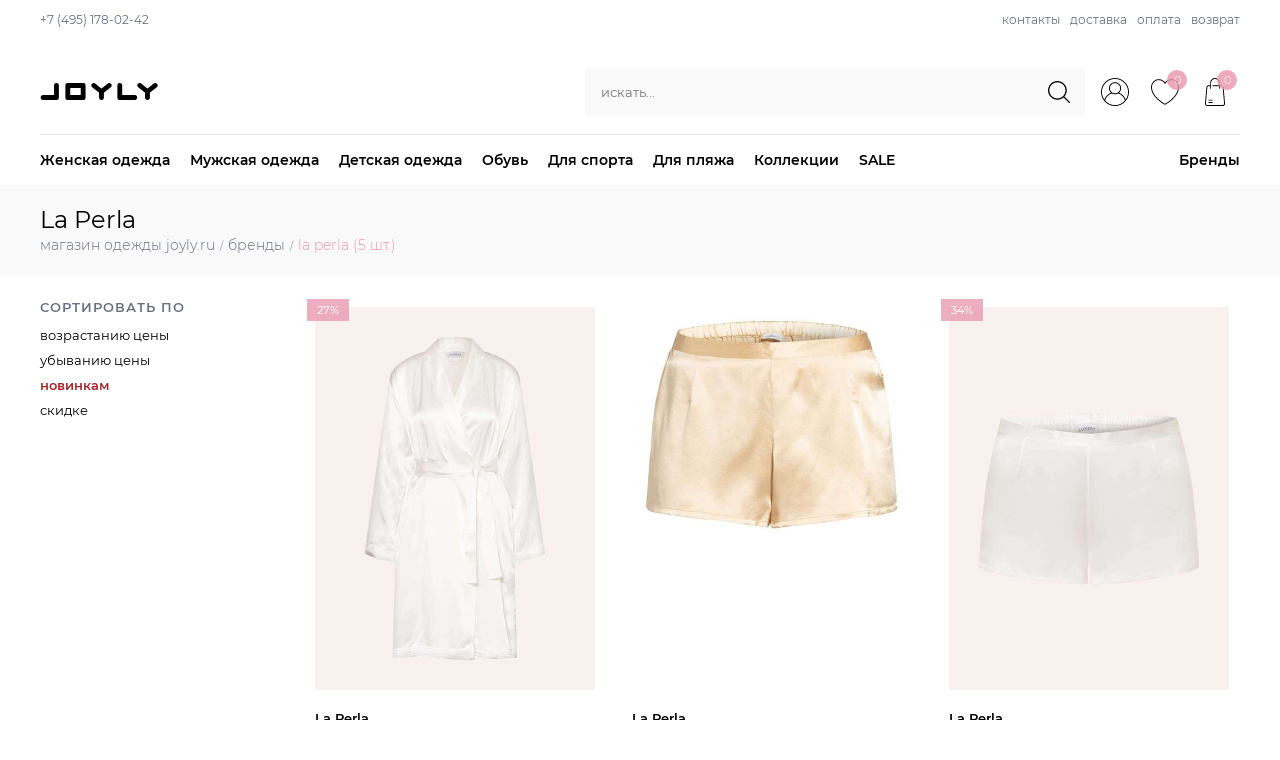

--- FILE ---
content_type: text/html; charset=utf-8
request_url: https://joyly.ru/brand/la-perla/
body_size: 29552
content:


<!doctype html>
<html lang="ru">
<head>
    <meta charset="utf-8">
    <meta name="viewport" content="width=device-width, initial-scale=1">
    <meta http-equiv="X-UA-Compatible" content="IE=edge" />
    <title>La Perla купить в интернет-магазине одежды JOYLY.RU</title>
    <meta name="description" content="Купить La Perla в магазине JOYLY.RU. Более 5 моделей в наличии. Описание, фото, отзывы, гарантия качества. Бонусы. Доставка по РФ.">
    <meta name="keywords" content="La Perla купить, La Perla цена, La Perla интернет магазин одежды, La Perla продажа, La Perla заказ, La Perla доставка, La Perla в подарок, La Perla новинки, La Perla отзывы, La Perla описание, La Perla фото, La Perla новинки">
        <link href="/css/font.min.css" rel="stylesheet">
    <link href="/css/css08.css" rel="stylesheet">
    <link href="/favicon.ico" rel="icon" type="image/x-icon">
    <link href="/favicon.ico" rel="shortcut icon" type="image/x-icon">
    
</head>
<body>

    <div class="joylypage">

        <ul class="top">
            <li>+7 (495) 178-02-42</li>
            <li><a href="/joyly/contact/">контакты</a></li>
            <li><a href="/joyly/delivery/">доставка</a></li>
            <li><a href="/joyly/pay/">оплата</a></li>
            <li><a href="/joyly/return/">возврат</a></li>
        </ul>

        <div class="header fl000">
            <a href="#" class="hamburger"><span></span><span></span><span></span></a>
            <a href="https://joyly.ru" class="logo">JOYLY</a>
            <a href="/search/" class="head-icon" id="head-icon-find" title="поиск"><img src="/img/search.svg" alt="поиск" /></a>
            <form method="get" action="/search/" class="ffind"><input type="text" name="s" placeholder="искать..."><button type="submit"></button></form>
            <a href="/myjoyly/" class="head-icon" id="head-icon-cabinet" title="личный кабинет"><img src="/img/user.svg" alt="личный кабинет" /></a>
            <a href="/wishlist/" class="head-icon" id="head-icon-likes" title="избранное"><img src="/img/heart.svg" alt="избранное" /><span id="likeCnt">0</span></a>
            <a href="/basket/" class="head-icon" id="head-icon-basket" title="корзина"><img src="/img/bag.svg" alt="корзина" /><span id="bagCnt">0</span></a>
        </div>

        <ul class="menu">
            <li>
                <a href="/damen/cat/all/">Женская одежда</a>
                <div class="dropdown bg001">
                    <div class="dd-col"><ul><li><b>Категории</b></li><li><a href="/accessoires/cat/damen/">Аксессуары</a></li><li><a href="/damen/cat/wasche/">Белье</a></li><li><a href="/damen/cat/blusen/">Блузки</a></li><li><a href="/damen/cat/hosen/">Брюки</a></li><li><a href="/damen/cat/jeans/">Джинсы</a></li><li><a href="/damen/cat/westen/">Жилетки</a></li><li><a href="/damen/cat/jumpsuits/">Комбинезоны</a></li><li><a href="/damen/cat/shirts/">Кофты</a></li><li><a href="/damen/cat/jacken/">Куртки</a></li><li><a href="/damen/cat/mantel/">Пальто</a></li><li><a href="/damen/cat/blazer/">Пиджаки</a></li><li><a href="/damen/cat/kleider/">Платья</a></li><li><a href="/damen/cat/pullover/">Пуловеры</a></li><li><a href="/damen/cat/tops/">Топы</a></li><li><a href="/damen/cat/tuniken/">Туники</a></li><li><a href="/damen/cat/rocke/">Юбки</a></li></ul></div>
                    <div class="dd-col"><ul><li><b>Бренды</b></li><li><a href="/brand/adidas/">ADIDAS</a></li><li><a href="/brand/ajc/">AJC</a></li><li><a href="/brand/alba-moda/">ALBA MODA</a></li><li><a href="/brand/amy-vermont/">Amy Vermont</a></li><li><a href="/brand/aniston/">ANISTON</a></li><li><a href="/brand/betty-barclay/">BETTY BARCLAY</a></li><li><a href="/brand/calvin-klein/">Calvin Klein</a></li><li><a href="/brand/cecil/">CECIL</a></li><li><a href="/brand/comma/">COMMA</a></li><li><a href="/brand/eddie-bauer/">EDDIE BAUER</a></li><li><a href="/brand/esprit/">ESPRIT</a></li><li><a href="/brand/eterna/">ETERNA</a></li><li><a href="/brand/frank-walder/">FRANK WALDER</a></li><li><a href="/brand/gerry-weber/">Gerry Weber</a></li><li><a href="/brand/guess/">GUESS</a></li></ul></div>
                    <div class="dd-col"><ul><li><br /></li><li><a href="/brand/hallhuber/">HALLHUBER</a></li><li><a href="/brand/heine/">HEINE</a></li><li><a href="/brand/herrlicher/">Herrlicher</a></li><li><a href="/brand/jack-wolfskin/">JACK WOLFSKIN</a></li><li><a href="/brand/junarose/">Junarose</a></li><li><a href="/brand/kaffe/">KAFFE</a></li><li><a href="/brand/kangaroos/">KANGAROOS</a></li><li><a href="/brand/khujo/">KHUJO</a></li><li><a href="/brand/lascana/">LASCANA</a></li><li><a href="/brand/m-collection/">m. collection</a></li><li><a href="/brand/marc-o-polo/">MARC O'POLO</a></li><li><a href="/brand/mavi/">MAVI</a></li><li><a href="/brand/miamoda/">MIAMODA</a></li><li><a href="/brand/mona/">Mona</a></li><li><a href="/brand/nike/">NIKE</a></li></ul></div>
                    <div class="dd-col"><ul><li><br /></li><li><a href="/brand/only/">ONLY</a></li><li><a href="/brand/paola/">Paola</a></li><li><a href="/brand/puma/">PUMA</a></li><li><a href="/brand/reebok/">REEBOK</a></li><li><a href="/brand/roxy/">ROXY</a></li><li><a href="/brand/soliver/">S.OLIVER</a></li><li><a href="/brand/sandwich/">SANDWICH</a></li><li><a href="/brand/seidensticker/">SEIDENSTICKER</a></li><li><a href="/brand/selected/">SELECTED</a></li><li><a href="/brand/sheego/">SHEEGO</a></li><li><a href="/brand/street-one/">STREET ONE</a></li><li><a href="/brand/superdry/">SUPERDRY</a></li><li><a href="/brand/tom-tailor/">TOM TAILOR</a></li><li><a href="/brand/vero-moda/">VERO MODA</a></li><li><a href="/brand/zizzi/">Zizzi</a></li></ul></div>
                </div>
            </li>
            <li>
                <a href="/herren/cat/all/">Мужская одежда</a>
                <div class="dropdown bg001">
                    <div class="dd-col"><ul class="dd-menu"><li><b>Категории</b></li><li><a href="/accessoires/cat/herren/">Аксессуары</a></li><li><a href="/herren/cat/wasche/">Белье</a></li><li><a href="/herren/cat/hosen/">Брюки</a></li><li><a href="/herren/cat/jeans/">Джинсы</a></li><li><a href="/herren/cat/westen/">Жилетки</a></li><li><a href="/herren/cat/anzuge/">Костюмы</a></li><li><a href="/herren/cat/shirts/">Кофты</a></li><li><a href="/herren/cat/jacken/">Куртки</a></li><li><a href="/herren/cat/mantel/">Пальто</a></li><li><a href="/herren/cat/pullover/">Пуловеры</a></li><li><a href="/herren/cat/hemden/">Рубашки</a></li></ul></div>
                    <div class="dd-col"><ul class="dd-menu"><li><b>Бренды</b></li><li><a href="/brand/babista/">Babista</a></li><li><a href="/brand/blend/">BLEND</a></li><li><a href="/brand/casamoda/">Casamoda</a></li><li><a href="/brand/cipo-and-baxx/">CIPO & BAXX</a></li><li><a href="/brand/eddie-bauer/">EDDIE BAUER</a></li><li><a href="/brand/emilio-adani/">Emilio Adani</a></li><li><a href="/brand/engbers/">Engbers</a></li><li><a href="/brand/fioceo/">FIOCEO</a></li><li><a href="/brand/garcia/">Garcia</a></li><li><a href="/brand/jack-and-jones/">JACK &amp; JONES</a></li></ul></div>
                    <div class="dd-col"><ul class="dd-menu"><li><br /></li><li><a href="/brand/jack-wolfskin/">JACK WOLFSKIN</a></li><li><a href="/brand/jacques-britt/">Jacques Britt</a></li><li><a href="/brand/jan-vanderstorm/">Jan Vanderstorm</a></li><li><a href="/brand/jp1880/">JP1880</a></li><li><a href="/brand/khujo/">KHUJO</a></li><li><a href="/brand/men-plus/">Men Plus</a></li><li><a href="/brand/nike/">NIKE</a></li><li><a href="/brand/only-and-sons/">Only &amp; Sons</a></li><li><a href="/brand/puma/">PUMA</a></li><li><a href="/brand/quiksilver/">QUIKSILVER</a></li></ul></div>
                    <div class="dd-col"><ul class="dd-menu"><li><br /></li><li><a href="/brand/reebok/">REEBOK</a></li><li><a href="/brand/regatta/">REGATTA</a></li><li><a href="/brand/soliver/">S.OLIVER</a></li><li><a href="/brand/salsa/">Salsa</a></li><li><a href="/brand/seidensticker/">SEIDENSTICKER</a></li><li><a href="/brand/selected/">SELECTED</a></li><li><a href="/brand/solid/">Solid</a></li><li><a href="/brand/tom-tailor/">TOM TAILOR</a></li><li><a href="/brand/tommy-hilfiger/">TOMMY HILFIGER</a></li><li><a href="/brand/true-prodigy/">True Prodigy</a></li></ul></div>
                </div>
            </li>
            <li>
                <a href="/kinder/cat/all/">Детская одежда</a>
                <div class="dropdown bg001">
                    <div class="dd-col"><ul class="dd-menu"><li><b>Одежда для девочек</b></li><li><a href="/kinder/cat/madchen/blusen/">Блузки</a></li><li><a href="/kinder/cat/madchen/hosen/">Брюки</a></li><li><a href="/kinder/cat/madchen/kurze-hosen/">Брюки короткие</a></li><li><a href="/kinder/cat/madchen/strickjacken/">Вязаные жакеты</a></li><li><a href="/kinder/cat/madchen/jeans/">Джинсы</a></li><li><a href="/kinder/cat/madchen/westen/">Жилетки</a></li><li><a href="/kinder/cat/madchen/schneebekleidung/">Зимняя одежда</a></li><li><a href="/kinder/cat/madchen/overalls/">Комбинезоны</a></li><li><a href="/kinder/cat/madchen/shirts/">Кофты</a></li><li><a href="/kinder/cat/madchen/jacken/">Куртки</a></li><li><a href="/kinder/cat/madchen/leggings/">Леггинсы</a></li><li><a href="/kinder/cat/madchen/regenbekleidung/">Непромокаемая одежда</a></li><li><a href="/kinder/cat/madchen/schuhe/">Обувь</a></li><li><a href="/kinder/cat/madchen/mantel/">Пальто</a></li><li><a href="/kinder/cat/madchen/kleider/">Платья</a></li><li><a href="/kinder/cat/madchen/pullover/">Пуловера</a></li><li><a href="/kinder/cat/madchen/sweater/">Свитера</a></li><li><a href="/kinder/cat/madchen/tops/">Топы</a></li><li><a href="/kinder/cat/madchen/rocke/">Юбки</a></li></ul></div>
                    <div class="dd-col"><ul class="dd-menu"><li><b>Одежда для мальчиков</b></li><li><a href="/kinder/cat/jungen/hosen/">Брюки</a></li><li><a href="/kinder/cat/jungen/kurze-hosen/">Брюки короткие</a></li><li><a href="/kinder/cat/jungen/strickjacken/">Вязаные жакеты</a></li><li><a href="/kinder/cat/jungen/jeans/">Джинсы</a></li><li><a href="/kinder/cat/jungen/westen/">Жилетки</a></li><li><a href="/kinder/cat/jungen/schneebekleidung/">Зимняя одежда</a></li><li><a href="/kinder/cat/jungen/overalls/">Комбинезоны</a></li><li><a href="/kinder/cat/jungen/shirts/">Кофты</a></li><li><a href="/kinder/cat/jungen/jacken/">Куртки</a></li><li><a href="/kinder/cat/jungen/regenbekleidung/">Непромокаемая одежда</a></li><li><a href="/kinder/cat/jungen/schuhe/">Обувь</a></li><li><a href="/kinder/cat/jungen/pullover/">Пуловера</a></li><li><a href="/kinder/cat/jungen/hemden/">Рубашки</a></li><li><a href="/kinder/cat/jungen/sweater/">Свитера</a></li></ul></div>
                    <div class="dd-col"><ul class="dd-menu"><li><b>Бренды</b></li><li><a href="/brand/arizona/">ARIZONA</a></li><li><a href="/brand/bench/">Bench</a></li><li><a href="/brand/buffalo/">BUFFALO</a></li><li><a href="/brand/chiemsee/">CHIEMSEE</a></li><li><a href="/brand/cmp/">CMP</a></li><li><a href="/brand/converse/">CONVERSE</a></li><li><a href="/brand/dc/">DC</a></li><li><a href="/brand/garcia/">Garcia</a></li><li><a href="/brand/geox/">GEOX</a></li><li><a href="/brand/jack-and-jones/">JACK &amp; JONES</a></li><li><a href="/brand/jack-wolfskin/">JACK WOLFSKIN</a></li><li><a href="/brand/kangaroos/">KANGAROOS</a></li><li><a href="/brand/kaporal/">Kaporal</a></li><li><a href="/brand/kappa/">KAPPA</a></li><li><a href="/brand/kids-only/">Kids ONLY</a></li><li><a href="/brand/killtec/">KILLTEC</a></li><li><a href="/brand/lego-wear/">Lego Wear</a></li><li><a href="/brand/lico/">LICO</a></li><li><a href="/brand/logoshirt/">LOGOSHIRT</a></li></ul></div>
                    <div class="dd-col"><ul class="dd-menu"><li><br /></li><li><a href="/brand/marc-o-polo/">MARC O'POLO</a></li><li><a href="/brand/name-it/">Name It</a></li><li><a href="/brand/next/">NEXT</a></li><li><a href="/brand/nike/">NIKE</a></li><li><a href="/brand/nop/">NOP</a></li><li><a href="/brand/noppies/">Noppies</a></li><li><a href="/brand/puma/">PUMA</a></li><li><a href="/brand/quiksilver/">QUIKSILVER</a></li><li><a href="/brand/reebok/">REEBOK</a></li><li><a href="/brand/regatta/">REGATTA</a></li><li><a href="/brand/reima/">reima</a></li><li><a href="/brand/roxy/">ROXY</a></li><li><a href="/brand/soliver/">S.OLIVER</a></li><li><a href="/brand/salt-and-pepper/">Salt &amp; Pepper</a></li><li><a href="/brand/superfit/">Superfit</a></li><li><a href="/brand/tom-tailor/">TOM TAILOR</a></li><li><a href="/brand/tommy-hilfiger/">TOMMY HILFIGER</a></li><li><a href="/brand/trespass/">Trespass</a></li><li><a href="/brand/trigema/">TRIGEMA</a></li></ul></div>
                </div>
            </li>
            <li>
                <a href="/schuhe/cat/all/">Обувь</a>
                <div class="dropdown bg001">
                    <div class="dd-col"><ul class="dd-menu"><li><b>Обувь для женщин</b></li><li><a href="/schuhe/cat/damen/ballerinas/">Балетки</a></li><li><a href="/schuhe/cat/damen/high-heels/">Высокий каблук</a></li><li><a href="/schuhe/cat/damen/hausschuhe/">Домашняя обувь</a></li><li><a href="/schuhe/cat/damen/halbschuhe/">Полуботинки</a></li><li><a href="/schuhe/cat/damen/stiefeletten/">Полусапожки</a></li><li><a href="/schuhe/cat/damen/stiefel/">Сапоги</a></li><li><a href="/schuhe/cat/damen/pumps/">Туфли</a></li></ul></div>
                    <div class="dd-col"><ul class="dd-menu"><li><b>Обувь для мужчин</b></li><li><a href="/schuhe/cat/herren/business-schuhe/">Бизнес-обувь</a></li><li><a href="/schuhe/cat/herren/boots/">Ботинки</a></li><li><a href="/schuhe/cat/herren/hausschuhe/">Домашняя обувь</a></li><li><a href="/schuhe/cat/herren/sneaker/">Кроссовки</a></li><li><a href="/schuhe/cat/herren/halbschuhe/">Полуботинки</a></li><li><a href="/schuhe/cat/herren/stiefeletten/">Полусапожки</a></li><li><a href="/schuhe/cat/herren/gummistiefel/">Резиновые сапоги</a></li><li><a href="/schuhe/cat/herren/clogs/">Сабо</a></li><li><a href="/schuhe/cat/herren/sportschuhe/">Спортивная обувь</a></li></ul></div>
                    <div class="dd-col"><ul class="dd-menu"><li><b>Бренды</b></li><li><a href="/brand/alba-moda/">ALBA MODA</a></li><li><a href="/brand/bama/">BAMA</a></li><li><a href="/brand/bianco/">Bianco</a></li><li><a href="/brand/bugatti/">BUGATTI</a></li><li><a href="/brand/dogo/">DOGO</a></li><li><a href="/brand/ekonika/">ekonika</a></li><li><a href="/brand/gabor/">GABOR</a></li><li><a href="/brand/geox/">GEOX</a></li><li><a href="/brand/heine/">HEINE</a></li></ul></div>
                    <div class="dd-col"><ul class="dd-menu"><li><br /></li><li><a href="/brand/lloyd/">LLOYD</a></li><li><a href="/brand/nike/">NIKE</a></li><li><a href="/brand/peter-kaiser/">Peter Kaiser</a></li><li><a href="/brand/puma/">PUMA</a></li><li><a href="/brand/reebok/">REEBOK</a></li><li><a href="/brand/rieker/">RIEKER</a></li><li><a href="/brand/sioux/">SIOUX</a></li><li><a href="/brand/tamaris/">TAMARIS</a></li><li><a href="/brand/think/">Think</a></li></ul></div>
                </div>
            </li>
            <li>
                <a href="/sport-wear/cat/all/">Для спорта</a>
                <div class="dropdown bg001">
                    <div class="dd-col"><ul class="dd-menu"><li><b>Женская спортивная</b></li><li><a href="/sport-wear/cat/damen/hosen/">Брюки</a></li><li><a href="/sport-wear/cat/damen/shirts/">Кофты</a></li><li><a href="/sport-wear/cat/damen/jacken-und-westen/">Куртки и Жилетки</a></li><li><a href="/sport-wear/cat/damen/unterwasche/">Нижнее белье</a></li><li><a href="/sport-wear/cat/damen/socken-und-strumpfe/">Носки и Колготки</a></li><li><a href="/sport-wear/cat/damen/kleider-und-rocke/">Платья и Юбки</a></li><li><a href="/sport-wear/cat/damen/bademode/">Пляжная- и Сёрфмода</a></li><li><a href="/sport-wear/cat/damen/pullover-und-sweater/">Пуловеры и Свитеры</a></li><li><a href="/sport-wear/cat/damen/trainingsanzuge/">Спортивные костюмы</a></li><li><a href="/sport-wear/cat/damen/trikots-und-fanartikel/">Трико и Фан-одежда</a></li></ul></div>
                    <div class="dd-col"><ul class="dd-menu"><li><b>Мужская спортивная</b></li><li><a href="/sport-wear/cat/herren/hosen/">Брюки</a></li><li><a href="/sport-wear/cat/herren/shirts/">Кофты</a></li><li><a href="/sport-wear/cat/herren/jacken-und-westen/">Куртки и Жилетки</a></li><li><a href="/sport-wear/cat/herren/unterwasche/">Нижнее белье</a></li><li><a href="/sport-wear/cat/herren/socken-und-strumpfe/">Носки и Колготки</a></li><li><a href="/sport-wear/cat/herren/bademode/">Пляжная- и Сёрфмода</a></li><li><a href="/sport-wear/cat/herren/pullover-und-sweater/">Пуловеры и Свитеры</a></li><li><a href="/sport-wear/cat/herren/trainingsanzuge/">Спортивные костюмы</a></li><li><a href="/sport-wear/cat/herren/trikots-und-fanartikel/">Трико и Фан-одежда</a></li></ul></div>
                    <div class="dd-col"><ul class="dd-menu"><li><br /></li></ul></div>
                    <div class="dd-col"><ul class="dd-menu"><li><br /></li></ul></div>
                </div>
            </li>
            <li>
                <a href="/bademode/cat/all/">Для пляжа</a>
                <div class="dropdown bg001">
                    <div class="dd-col"><ul class="dd-menu"><li><b>Женская пляжная мода</b></li><li><a href="/bademode/cat/damen/bikinis/">Бикини</a></li><li><a href="/bademode/cat/damen/badeanzuge/">Купальники</a></li><li><a href="/bademode/cat/damen/strandaccessoires/">Пляжные аксессуары</a></li><li><a href="/bademode/cat/damen/bademantel/">Халаты</a></li></ul></div>
                    <div class="dd-col"><ul class="dd-menu"><li><b>Мужская пляжная мода</b></li><li><a href="/bademode/cat/herren/badehosen/">Плавки</a></li><li><a href="/bademode/cat/herren/bademantel/">Халаты</a></li></ul></div>
                    <div class="dd-col"><ul class="dd-menu"><li><br /></li></ul></div>
                    <div class="dd-col"><ul class="dd-menu"><li><br /></li></ul></div>
                </div>
            </li>
            <li><a href="/kollection/c/alle/">Коллекции</a></li>
            <li><a href="/sale/cat/alle/">SALE</a></li>
            <li><a href="/brands/">Бренды</a></li>
        </ul>

        


<div class="main-title bg001">
    <h1>La Perla</h1>
    <ul itemscope itemtype="http://schema.org/BreadcrumbList" class="breadcrumb"><li itemscope itemprop="itemListElement" itemtype="http://schema.org/ListItem"><a itemprop="item" title="Магазин одежды joyly.ru" href="/"><span itemprop="name">Магазин одежды joyly.ru</span><meta itemprop="position" content="1"></a></li><li class="sp">/</li><li itemscope itemprop="itemListElement" itemtype="http://schema.org/ListItem"><a itemprop="item" title="Бренды" href="/brands/"><span itemprop="name">Бренды</span><meta itemprop="position" content="2"></a></li><li class="sp">/</li><li itemscope itemprop="itemListElement" itemtype="http://schema.org/ListItem"><b itemprop="name">La Perla (5 шт.)</b><meta itemprop="position" content="3"></li></ul>
</div>

<div class="main">
    <div class="filter-btn"><a href="#">Фильтры<b>+</b></a></div>
    <div class="cart-fl">
        <div class="cart-menu">
            <h3>Сортировать по</h3><ul><li><a href="/brand/la-perla/?sort=1">возрастанию цены</a></li><li><a href="/brand/la-perla/?sort=2">убыванию цены</a></li><li><b>новинкам</b></li><li><a href="/brand/la-perla/?sort=4">скидке</a></li></ul>
        </div>
        <div class="cart-data">
            <div class="carts">
    <div class="cart">
        <a href="/p/la-perla-1001134110/" title="Женский шелковый халат SILK, La Perla" class="cart-img"><img src="https://joyly.ru/pics/br/2b/83/a/2b83e1fdb3d645169cdd45790366fd28.jpg" alt="Женский шелковый халат SILK" /></a>
        <p><a href="/p/la-perla-1001134110/"><b>La Perla</b><br />Женский шелковый халат SILK</a></p>
<p class="cart-price-old">от 46&#160;172 руб.</p>        <p class="cart-price">от 33&#160;949 руб.</p>
        <div class="cart-fl">
            <div class="cart-fl-discount">27%</div>        </div>
<p class="cart-color">экрю</p><p class="cart-sizes">40, 42</p>    </div>
    <div class="cart">
        <a href="/p/la-perla-1000938503/" title="Шелковые шорты для сна SILK, La Perla" class="cart-img"><img src="https://joyly.ru/pics/br/f2/50/a/f250c3df605349409eb857b45580762c.jpg" alt="Шелковые шорты для сна SILK" /></a>
        <p><a href="/p/la-perla-1000938503/"><b>La Perla</b><br />Шелковые шорты для сна SILK</a></p>
        <p class="cart-price">от 14&#160;938 руб.</p>
        <div class="cart-fl">
                    </div>
<p class="cart-color">золотой</p><p class="cart-sizes">40</p>    </div>
    <div class="cart">
        <a href="/p/la-perla-1001134112/" title="Шелковые шорты для сна SILK, La Perla" class="cart-img"><img src="https://joyly.ru/pics/br/a9/52/a/a95259c0307f48b3a5b51b9a7260b2cf.jpg" alt="Шелковые шорты для сна SILK" /></a>
        <p><a href="/p/la-perla-1001134112/"><b>La Perla</b><br />Шелковые шорты для сна SILK</a></p>
<p class="cart-price-old">от 16&#160;296 руб.</p>        <p class="cart-price">от 10&#160;863 руб.</p>
        <div class="cart-fl">
            <div class="cart-fl-discount">34%</div>        </div>
<p class="cart-color">кремовый</p><p class="cart-sizes">36, 38, 40, 42</p><div class="cart-icons"><img src="https://joyly.ru/pics/br/a9/52/a/a95259c0307f48b3a5b51b9a7260b2cf.jpg" alt="кремовый" /><img src="https://joyly.ru/pics/br/a9/9b/a/a99b9814926e434997a77773cb6f0328.jpg" alt="черный" /></div>    </div>
    <div class="cart">
        <a href="/p/la-perla-1001291354/" title="Стринги MIDNIGHT BOTANICA, La Perla" class="cart-img"><img src="https://joyly.ru/pics/br/ae/4b/a/ae4b8efeca5c48c3b326c344b9d89f3a.jpg" alt="Стринги MIDNIGHT BOTANICA" /></a>
        <p><a href="/p/la-perla-1001291354/"><b>La Perla</b><br />Стринги MIDNIGHT BOTANICA</a></p>
<p class="cart-price-old">от 13&#160;580 руб.</p>        <p class="cart-price">от 5&#160;431 руб.</p>
        <div class="cart-fl">
            <div class="cart-fl-discount">61%</div>        </div>
<p class="cart-color">прозрачный/бежевый</p><p class="cart-sizes">38, 40</p><div class="cart-icons"><img src="https://joyly.ru/pics/br/ae/4b/a/ae4b8efeca5c48c3b326c344b9d89f3a.jpg" alt="прозрачный/бежевый" /><img src="https://joyly.ru/pics/br/f1/42/a/f142ee31c4d240d2bd5878d4925aec71.jpg" alt="черный" /></div>    </div>
    <div class="cart">
        <a href="/p/la-perla-1000212864/" title="Бюстгальтер на косточках SOUPLE, La Perla" class="cart-img"><img src="https://joyly.ru/pics/br/2d/81/a/2d81860ceb564c64870790bc5b8eedf3.jpg" alt="Бюстгальтер на косточках SOUPLE" /></a>
        <p><a href="/p/la-perla-1000212864/"><b>La Perla</b><br />Бюстгальтер на косточках SOUPLE</a></p>
<p class="cart-price-old">от 14&#160;938 руб.</p>        <p class="cart-price">от 10&#160;863 руб.</p>
        <div class="cart-fl">
            <div class="cart-fl-discount">28%</div>        </div>
<p class="cart-color">черный</p><p class="cart-sizes">70E</p>    </div>
            </div>
            
        </div>
    </div>
</div>



        <div class="footer bg001">
            <div class="footer-text">
                <h6>Женская мода</h6>
                <ul><li><a href="/damen/cat/blusen/">Блузки для женщин</a></li><li><a href="/damen/cat/hosen/">Брюки для женщин</a></li><li><a href="/damen/cat/jeans/">Джинсы для женщин</a></li><li><a href="/damen/cat/shirts/">Кофты для женщин</a></li><li><a href="/damen/cat/jacken/">Куртки для женщин</a></li><li><a href="/damen/cat/mantel/">Пальто для женщин</a></li><li><a href="/damen/cat/blazer/">Пиджаки для женщин</a></li><li><a href="/damen/cat/kleider/">Платья для женщин</a></li><li><a href="/damen/cat/pullover/">Пуловеры для женщин</a></li><li><a href="/damen/cat/tops/">Топы для женщин</a></li><li><a href="/damen/cat/tuniken/">Туники для женщин</a></li><li><a href="/damen/cat/rocke/">Юбки для женщин</a></li></ul>
            </div>
            <div class="footer-text">
                <h6>Мужская мода</h6>
                <ul><li><a href="/herren/cat/wasche/">Белье для мужчин</a></li><li><a href="/herren/cat/hosen/">Брюки для мужчин</a></li><li><a href="/herren/cat/jeans/">Джинсы для мужчин</a></li><li><a href="/herren/cat/westen/">Жилетки для мужчин</a></li><li><a href="/herren/cat/anzuge/">Костюмы для мужчин</a></li><li><a href="/herren/cat/shirts/">Кофты для мужчин</a></li><li><a href="/herren/cat/jacken/">Куртки для мужчин</a></li><li><a href="/herren/cat/mantel/">Пальто для мужчин</a></li><li><a href="/herren/cat/pullover/">Пуловеры для мужчин</a></li><li><a href="/herren/cat/hemden/">Рубашки для мужчин</a></li></ul>
            </div>
            <div class="footer-text">
                <h6>Информация</h6>
                <ul><li><a href="/joyly/contact/">Контакты</a></li><li><a href="/joyly/delivery/">Доставка</a></li><li><a href="/joyly/pay/">Оплата</a></li><li><a href="/joyly/bonus/">Бонусы</a></li><li><a href="/joyly/return/">Возврат</a></li><li><a href="/joyly/sizes/damen/">Женские размеры</a></li><li><a href="/joyly/sizes/herren/">Мужские размеры</a></li><li><a href="/joyly/sizes/kinder/">Детские размеры</a></li><li><a href="/joyly/sizes/schuhe/">Размеры обуви</a></li><li><a href="/brands/">О брендах</a></li><li><a href="/joyly/privacy-policy/">Положение о персональных данных</a></li><li><a href="/joyly/user-agreement/">Пользовательское соглашение</a></li></ul>
            </div>
            <div class="footer-phone">
                <p class="phone-email"><span>Телефон</span><br />+7 (495) 178-02-42</p>
                <p class="phone-email"><span>E-Mail</span><br /><a href="mailto:info@joyly.ru">info@joyly.ru</a></p>
            </div>
        </div>

        <div class="pay-icon"><a href="/joyly/pay/"><img src="/img/pay/visa.png" alt="принимаем карты VISA" /></a><a href="/joyly/pay/"><img src="/img/pay/mastercard.png" alt="принимаем карты Mastercard" /></a><a href="/joyly/pay/"><img src="/img/pay/mir.png" alt="принимаем карты МИР" /></a></div>

    </div>
    <div id="totop">&#11014;</div>

    <script src="/js/jquery-3.7.1.min.js"></script>
    <script src="/js/mp.min.js"></script>
    
    <script>
        $(function () {
            $('.cart-icons img').mouseover(function () {
                var opp = $(this).parent().parent();
                $('.cart-img img', opp).attr('src', $(this).attr('src'));
                $('.cart-color', opp).text($(this).attr("alt"));
            });
        });
    </script>

    <!-- Yandex.Metrika counter -->
    <script>(function (m, e, t, r, i, k, a) { m[i] = m[i] || function () { (m[i].a = m[i].a || []).push(arguments) }; m[i].l = 1 * new Date(); k = e.createElement(t), a = e.getElementsByTagName(t)[0], k.async = 1, k.src = r, a.parentNode.insertBefore(k, a) })(window, document, "script", "https://mc.yandex.ru/metrika/tag.js", "ym"); ym(54760168, "init", { clickmap: true, trackLinks: true, accurateTrackBounce: true });</script> <noscript><div><img src="https://mc.yandex.ru/watch/54760168" style="position:absolute; left:-9999px;" alt="" /></div></noscript> <!-- /Yandex.Metrika counter -->
</body>
</html>






--- FILE ---
content_type: text/css
request_url: https://joyly.ru/css/font.min.css
body_size: 275
content:
@font-face{font-family:'RadioStars-Regular';src:local(RadioStars-Regular),url('/font/radio stars.woff') format("woff");font-style:normal;font-weight:400}@font-face{font-family:'Montserrat';src:url(/font/Montserrat-Thin.eot);src:local('Montserrat Thin'),local(Montserrat-Thin),url(/font/Montserrat-Thin.eot?#iefix) format("embedded-opentype"),url(/font/Montserrat-Thin.woff) format("woff"),url(/font/Montserrat-Thin.ttf) format("truetype");font-weight:100;font-style:normal}@font-face{font-family:'Montserrat';src:url(/font/Montserrat-ExtraLight.eot);src:local('Montserrat ExtraLight'),local(Montserrat-ExtraLight),url(/font/Montserrat-ExtraLight.eot?#iefix) format("embedded-opentype"),url(/font/Montserrat-ExtraLight.woff) format("woff"),url(/font/Montserrat-ExtraLight.ttf) format("truetype");font-weight:200;font-style:normal}@font-face{font-family:'Montserrat';src:url(/font/Montserrat-Light.eot);src:local('Montserrat Light'),local(Montserrat-Light),url(/font/Montserrat-Light.eot?#iefix) format("embedded-opentype"),url(/font/Montserrat-Light.woff) format("woff"),url(/font/Montserrat-Light.ttf) format("truetype");font-weight:300;font-style:normal}@font-face{font-family:'Montserrat';src:url(/font/Montserrat-Regular.eot);src:local('Montserrat Regular'),local(Montserrat-Regular),url(/font/Montserrat-Regular.eot?#iefix) format("embedded-opentype"),url(/font/Montserrat-Regular.woff) format("woff"),url(/font/Montserrat-Regular.ttf) format("truetype");font-weight:400;font-style:normal}@font-face{font-family:'Montserrat';src:url(/font/Montserrat-Medium.eot);src:local('Montserrat Medium'),local(Montserrat-Medium),url(/font/Montserrat-Medium.eot?#iefix) format("embedded-opentype"),url(/font/Montserrat-Medium.woff) format("woff"),url(/font/Montserrat-Medium.ttf) format("truetype");font-weight:500;font-style:normal}@font-face{font-family:'Montserrat';src:url(/font/Montserrat-SemiBold.eot);src:local('Montserrat SemiBold'),local(Montserrat-SemiBold),url(/font/Montserrat-SemiBold.eot?#iefix) format("embedded-opentype"),url(/font/Montserrat-SemiBold.woff) format("woff"),url(/font/Montserrat-SemiBold.ttf) format("truetype");font-weight:600;font-style:normal}@font-face{font-family:'Montserrat';src:url(/font/Montserrat-Bold.eot);src:local('Montserrat Bold'),local(Montserrat-Bold),url(/font/Montserrat-Bold.eot?#iefix) format("embedded-opentype"),url(/font/Montserrat-Bold.woff) format("woff"),url(/font/Montserrat-Bold.ttf) format("truetype");font-weight:700;font-style:normal}@font-face{font-family:'Montserrat';src:url(/font/Montserrat-ExtraBold.eot);src:local('Montserrat ExtraBold'),local(Montserrat-ExtraBold),url(/font/Montserrat-ExtraBold.eot?#iefix) format("embedded-opentype"),url(/font/Montserrat-ExtraBold.woff) format("woff"),url(/font/Montserrat-ExtraBold.ttf) format("truetype");font-weight:800;font-style:normal}@font-face{font-family:'Montserrat';src:url(/font/Montserrat-Black.eot);src:local('Montserrat Black'),local(Montserrat-Black),url(/font/Montserrat-Black.eot?#iefix) format("embedded-opentype"),url(/font/Montserrat-Black.woff) format("woff"),url(/font/Montserrat-Black.ttf) format("truetype");font-weight:900;font-style:normal}

--- FILE ---
content_type: text/css
request_url: https://joyly.ru/css/css08.css
body_size: 5534
content:

*, *:before, *:after { border: 0; margin: 0; padding: 0; outline: 0; box-sizing: border-box; }
html { }
body { background-color: #fff; color: #000; font-family: Montserrat, sans-serif; font-size: 13px; font-weight: 400; line-height: 22px; }
a { background-color: transparent; color: #4471bb; }
a:active, a:hover { outline: 0; }
b{ font-weight: 600; }
img { border: 0; vertical-align: bottom; }
table { border-collapse: collapse; border-spacing: 0; }
.tal { text-align: left; }
.tac { text-align: center; }
.tar { text-align: right; }
.fll { float: left; }
.flr { float: right; }
.m-lr-auto { margin-left: auto; margin-right: auto; }
.mb20{ margin-bottom: 20px; }
.mt20{ margin-top: 20px; }
.fw600 { font-weight: 600; }

/* ----- */

h1 { margin: 0px 0px; padding: 0; color: #000; font-size: 24px; font-weight: 400; line-height: normal; }
h2 { margin: 20px 0px; padding: 0; color: #757575; font-size: 18px; font-weight: 600; }
h3 { margin: 15px 0px; padding: 0; color: #757575; font-size: 16px; font-weight: 400; }
h4 { background-color: #fed14a; background: linear-gradient(135deg, #fed14a 0%, #fed14a 80%, #f9f9f9 80%, #f9f9f9 100%); margin: 10px 0px; padding: 10px 20px; color: #000; font-size: 12px; font-weight: 400; text-transform: uppercase; }
ul, ol { margin: 0px 40px; }
li { margin: 0; }
p { margin: 5px 0px; }

input, textarea, select { height: 48px; margin: 0; padding: 0px 10px; outline: none; border: 1px solid #e9e9e9; background-color: #fff;
						  color: #000; font-family: Montserrat,sans-serif; font-size: 15px; font-weight: 600; line-height: 46px; transition: 0.3s ease border-color; }
input[type=text], textarea { -webkit-appearance: none; }
input:focus, textarea:focus { border-color: #fed14a; }

.form-line { margin-bottom: 15px; }
.form-line label { display: block; color: #757575; letter-spacing: 1px; text-transform: lowercase; }
.form-line .form-err { color: #a22a2a; letter-spacing: 1px; text-transform: lowercase; }
.form-line input, .form-line select { width: 100%; }
.form-line .form-cb { color: #757575; letter-spacing: 1px; text-transform: lowercase; }
.form-line .form-cb input[type=checkbox] { width: auto; margin-right: 10px; vertical-align: middle; }

.btn { display: inline-block; margin: 0; padding: 0px 20px; border: 1px solid #000; background-color: #000; color: #fff; font-family: Montserrat,sans-serif; font-size: 14px; font-weight: 400; line-height: 40px; text-align: center; text-decoration: none; text-transform: uppercase; cursor: pointer; -webkit-appearance: none; transition: 0.3s ease all; }
.btn:hover { border: 1px solid #757575; background-color: #757575; }
.btn.btn100 { display: block; width: 100%; }
.btn.btn-bonus { padding: 0px 5px; border: 1px solid #e995af; background-color: #e995af; font-size: 11px; line-height: 22px; text-transform: lowercase; }
.btn.btn-bonus:hover { border: 1px solid #c5768e; background-color: #c5768e; }
.btn.btn-pay { font-size: 12px; line-height: 30px; text-transform: none; }

.btn.btn-del { padding: 0px 10px; border: 1px solid #68707f; background-color: #fff; color: #68707f; font-size: 11px; line-height: 22px; text-transform: lowercase; }
.btn.btn-del:hover { border: 1px solid #68707f; background-color: #68707f; color: #fff; }

/* ----- */

.joylypage { margin: 0 auto; padding: 0px 8px; min-width: 320px; max-width: 1216px; }
.header { padding: 20px 0px 10px; }
.main-title { padding: 20px 0px; }
.main { padding: 20px 0px; }
.footer { display: flex; flex-flow: row wrap; padding: 40px 0px; }

/* 1200 ������ ���� ��������� ���� joylypage, -8 ������� �� ���� ��� ������� ������� */
.bg001 { position: relative; z-index:0; }
.bg001::before { content: ""; position: absolute; height: 100%; top: 0; left: calc((100vw - 1200px) / -2); right: calc((100vw - 1201px) / -2); z-index: -1; background-color: #f9f9f9; }
@media only screen and (max-width : 1200px) { .bg001::before { left: -8px; right: -8px; } }

/* ----- */

ul.top { display: flex; flex-flow: row wrap; margin: 0; padding: 0; list-style: none; }
ul.top > li { margin-left: 10px; padding: 0; line-height: 40px; font-size: 12px; font-weight: 400; }
ul.top > li:first-child { margin-left: 0px; margin-right: auto; color: #68707f; }
ul.top > li > a { color: #68707f; text-decoration: none; }

/* ----- */

.hamburger { display: none; margin: 18px 15px 18px 0px; }
.hamburger span { display: block; width: 25px; height: 2px; background-color: #000; }
.hamburger span + span { margin-top: 4px; }
.hamburger span + span + span { width: 20px; }

.logo { margin: 10px auto 10px 0px; color: #000; font-family: 'RadioStars-Regular'; font-size: 24px; font-style: normal; font-weight: bold; letter-spacing: 5px; line-height: 30px; text-decoration: none; text-transform: lowercase; }

.head-icon { position: relative; width: 50px; height: 50px; padding: 11px; }
.head-icon img { width: 28px; height: 28px; }
#likeCnt, #bagCnt { position: absolute; top: 3px; right: 3px; display: inline-block; width: 20px; height: 20px; border-radius: 50%; background-color: #e995af; color: #fff; font-size: 11px; font-weight: 300; line-height: 20px; text-align: center; opacity: 0.8; }
#head-icon-find { display: none; }

form.ffind { position: relative; width: 500px; margin: 8px 5px; }
form.fsearch { position: relative; width: 100%; margin: 8px 0px; }
form.ffind input,
form.fsearch input { width: 100%; border-radius: 4px; border: 1px solid #f9f9f9; padding: 0px 52px 0px 15px; background: #f9f9f9; font-size: 13px; font-weight: 400; line-height: 32px; }
form.ffind button,
form.fsearch button { position: absolute; top: 13px; right: 15px; width: 22px; height: 22px; padding: 0; margin: 0; border: 0; outline: 0; background: transparent url(/img/search.svg); cursor: pointer; }

/* ----- */

ul.menu { position: relative; display: flex; flex-flow: row wrap; justify-content: space-between; margin: 0; padding: 0; list-style: none; border-top: 1px solid #e9e9e9; }
ul.menu > li { display: inline-block; margin: 0px 20px 0px 0px; padding: 0; }
ul.menu > li:last-child { margin: 0px 0px 0px auto;  }
ul.menu > li > a	{ display: inline-block; height: 50px; border-bottom: 5px solid #fff; color: #000; font-size: 14px; font-weight: 600; line-height: 50px; text-decoration: none; }
ul.menu > li:hover > a { border-bottom: 5px solid #f9f9f9; color: #a22a2a; }
.dropdown { position: absolute; z-index: 11; top: auto; left: 0; display: none; width: 100%; }
ul.menu > li:hover .dropdown { display: flex; flex-flow: row wrap; justify-content: space-between; }
.dd-col { width: 25%; padding: 20px 5px; }
.dd-col b { color: #757575; }
.dd-col > ul { margin: 0; padding: 0; list-style: none; text-align: left; }
.dd-col > ul > li { margin: 0; padding: 0; color: #333; line-height: 22px; }
.dd-col > ul > li > a { color: #333; text-decoration: none; }
.dd-col > ul > li > a:hover { border-bottom: 1px solid #333; }

.menu-mobile-phone { margin: 15px; color: #333; font-size: 18px; font-weight: 700; text-align: center; }

@media only screen and (max-width : 1152px) {
	ul.menu > li > a { font-size: 12px; }
}
@media only screen and (max-width : 992px) {
	ul.top { display:none; }
	.header { padding: 10px 0px; }
	.hamburger{ display: block; }
	ul.menu { display: none; }
	#head-icon-find { display: block; }
	form.ffind { display: none; }
}
@media only screen and (max-width : 496px) {
	#head-icon-likes { display: none; }
	#head-icon-find { display: none; }
}

/* ----- */

.footer .footer-text { order: 1; width: 24%; padding: 0px 10px; }
.footer .footer-phone { order: 2; width: 28%; padding: 0px 10px; text-align: right; }
.footer h6 { margin: 0px 0px 10px 0px; padding: 0; color: #68707f; font-size: 12px; font-weight: 700; letter-spacing: 1px; text-transform: uppercase; }
.footer ul { margin: 0; padding: 0; list-style: none; }
.footer ul li { margin: 0; padding: 0; font-size: 12px; }
.footer ul li a { color: #000;  text-decoration: none; }
.footer ul li a:hover { text-decoration: underline; }
p.phone-email { margin: 0px 0px 20px 0px; padding: 0; color: #68707f; font-size: 20px; font-weight: 700; }
p.phone-email span{ font-size: 12px; font-weight: 400; }
p.phone-email a{ color: #68707f; text-decoration: none; }
p.phone-email a:hover { text-decoration: underline; }
@media only screen and (max-width : 816px) {
	.footer .footer-text { width: 100%; padding: 10px 0px; }
	.footer .footer-phone { order: 0; width: 100%; padding: 10px 0px; text-align: left; }
	.footer ul li { display: inline-block; margin-right: 5px; }
}

.pay-icon { padding: 20px 0px; text-align: right; }
.pay-icon a { padding: 2px; border-bottom: none; text-decoration: none; }

/* --- --- --- --- --- */

#totop { position: fixed; top: 32px; right: 32px; z-index: 100; display: none; width: 36px; height: 36px; border-radius: 4px; background-color: rgba(0,0,0,.4); color: #fff; font-size: 24px; font-weight: 400; line-height: 36px; text-align: center; cursor: pointer; opacity: 0.6; transition: opacity .5s ease; }
#totop:hover { opacity: 1; }

/* --- --- --- --- --- */

#filter-panel { }
#mobile-panel { }
.slide-panel { position: fixed; top: 0; left: 0; z-index: 11; overflow-x: hidden; width: 0; height: 100%; padding: 60px 0px 20px; background-color: #fff; transition: 0.2s; }
.slide-btn-close { position: absolute; top: 0; right: 0; width: 40px; height: 40px; margin: 10px; color: #000; font-size: 48px; font-weight: 300; line-height: 40px; text-align: center; text-decoration: none; }
#mobile-panel > ul { margin: 0; padding: 0; list-style: none; }
#mobile-panel > ul > li { display: block; border-top: 1px solid #e9e9e9; margin: 0; padding: 0; line-height: 40px; }
#mobile-panel > ul > li:first-child { border-top: none; }
#mobile-panel ul li a { padding: 0px 10px; color: #000; font-size: 18px; font-weight: 500; text-decoration: none; }
#mobile-panel ul + ul,
#mobile-panel ul + p { margin-top: 30px; }
#mobile-panel > p { margin: 0px 10px; padding: 0; list-style: none; }
#mobile-panel > p.phone-email { margin-bottom: 20px; color: #68707f; font-size: 20px; font-weight: 700; }
#mobile-panel > p.phone-email a { color: #68707f; font-size: 20px; }
#filter-panel h3 { margin: 0px 10px; padding: 0; color: #68707f; font-size: 14px; font-weight: 600; letter-spacing: 1px; text-transform: uppercase; }
#filter-panel > ul { margin: 0; padding: 0; list-style: none; }
#filter-panel > ul > li { display: block; border-top: 1px solid #e9e9e9; margin: 0; padding: 0px 10px; font-size: 14px; line-height: 28px; }
#filter-panel > ul > li:first-child { border-top: none; }
#filter-panel > ul li a { color: #000; text-decoration: none; }
#filter-panel > ul li b { color: #a22a2a; }
#filter-panel ul + h3 { margin-top: 20px; }
#filter-panel .brandscroll ul { margin: 0; padding: 0; list-style: none; columns: 2; }
#filter-panel .brandscroll ul li { display: block; margin: 0; padding: 0px 10px; font-size: 12px; line-height: 26px; }
#filter-panel .brandscroll ul li a { color: #000000; font-weight: 500; text-decoration: none; }
#filter-panel .brandscroll ul li b { color: #a22a2a; }
.filter-btn { display: none; margin: 0px 0px 10px; }
.filter-btn > a { display: block; padding: 0px 10px; background-color: #f9f9f9; color: #000; font-size: 13px; font-weight: 400; line-height: 36px; text-decoration: none; text-transform: uppercase; }
.filter-btn > a > b { float: right; display: inline-block; font-size: 18px; }
@media only screen and (max-width : 832px) {
	.filter-btn { display: block; }
}

/* --- --- --- --- --- */

.brands-all h2 { display: inline-block; margin: 20px 5px 10px; padding: 5px 10px; background-color: #68707f; color: #fff; }
.brands-all ul { margin: 0; padding: 0; list-style: none; column-count: 4; -webkit-column-count: 4; -moz-column-count: 4; }
.brands-all ul li { margin: 0; padding: 0px 5px; }
.brands-all a { color: #000; line-height: 26px; text-decoration: none; }
.brands-all a:hover { text-decoration: underline; }
.brands-all sup { color: #666; }

.brands-all-pages { margin: 20px 0px; text-align: right; }
.brands-all-pages a { display: inline-block; margin: 1px; padding: 0px 10px; background-color: #f9f9f9; color: #000; font-weight: 400; line-height: 28px; text-decoration: none; }
.brands-all-pages a:hover { background-color: #68707f; color: #fff; }

@media only screen and (max-width : 864px) { .brands-all ul { column-count: 3; -webkit-column-count: 3; -moz-column-count: 3; } }
@media only screen and (max-width : 672px) { .brands-all ul { column-count: 2; -webkit-column-count: 2; -moz-column-count: 2; } }

/* --- --- --- --- --- */

ul.breadcrumb { margin: 0; padding: 0; list-style: none; }
ul.breadcrumb li { display: inline-block; margin: 0; padding: 0; color: #68707f; font-size: 14px; font-weight: 300; line-height: normal; text-transform: lowercase; }
ul.breadcrumb li.sp { padding: 0px 5px; font-size: 10px; }
ul.breadcrumb li a { color: #68707f; text-decoration: none; }
ul.breadcrumb li a:hover { color: #e995af; border-bottom: 1px solid #e995af; }
ul.breadcrumb li b { color: #e995af; font-weight: 300; }

/* --- --- --- --- --- */

.cart-fl { display: flex; flex-flow: row wrap; }
.cart-menu { flex-basis: 22%; order:1; padding-right: 15px; }
.cart-data { flex-basis: 78%; order:2; }
.cart-info { flex-basis: 100%; order:3; }

.carts { display:grid; grid-template-columns: repeat(3,1fr); grid-template-rows: auto; grid-gap: 25px 15px; }
.carts.carts4 { grid-template-columns: repeat(4,1fr); }
.cart { position: relative; border: 1px solid #fff; padding: 10px; }
.cart:hover { border: 1px solid #f9f9f9; }
.cart a.cart-img { display: block; margin-bottom: 20px; text-align: center; }
.cart img { max-width: 100%; }
.cart img { aspect-ratio: 400 / 572; object-fit: contain; }
.cart p { line-height: normal; }
.cart p.cart-price { color: #68707f; font-weight: 600; }
.cart p.cart-price-old { color: #ea9ab3; font-size: 11px; text-decoration: line-through; }
.cart p a { color: #000; text-decoration: none; }
.cart p a:hover { text-decoration: underline; }

.cart .cart-fl { position: absolute; left: 2px; top: 2px; }
.cart .cart-fl div { margin-bottom: 5px; padding: 0px 10px; font-weight: 500; font-size: 11px; line-height: 22px; text-align: right; opacity: 0.8; }
.cart .cart-fl .cart-fl-isnew { background-color: #fed14a; color: #000000; }
.cart .cart-fl .cart-fl-discount { background-color: #ea9ab3; color: #f9f9f9; }

.cart-icons { margin: 5px 0px; }
.cart-icons img { width: 30px; height: 40px; margin: 0px 1px 2px 0px; }
.cart p.cart-color, .cart p.cart-sizes{ color: #757575; font-size: 11px; }

.cart-menu h3 { margin: 20px 0px 5px; padding: 0; color: #68707f; font-size: 13px; font-weight: 600; letter-spacing: 1px; text-transform: uppercase; }
.cart-menu h3:first-child { margin-top: 0px }
.cart-menu ul { margin: 0; padding: 0; list-style: none; }
.cart-menu ul li { margin: 0; padding: 0; line-height: 25px; }
.cart-menu ul li a { color: #000; text-decoration: none; }
.cart-menu ul li b { color: #a22a2a; }

.carts-pages { margin: 20px 0px; text-align: right; }
.carts-pages * { display: inline-block; margin: 2px; padding: 0px 15px; color: #000; font-weight: 400; line-height: 32px; }
.carts-pages b { background-color: #68707f; color: #fff; }
.carts-pages a { background-color: #f9f9f9; text-decoration: none; }
.carts-pages a:hover { background-color: #e9e9e9; }

@media only screen and (max-width : 816px) {
	.cart-menu { display: none; }
	.cart-data { flex-basis: 100%; }
	.carts.carts4 { grid-template-columns: repeat(3,1fr); }
}

@media only screen and (max-width : 640px) {
	.carts { grid-template-columns: repeat(2,1fr); }
	.carts.carts4 { grid-template-columns: repeat(2,1fr); }
}

.brandscroll { max-height: 480px; overflow: auto; }
.brandscroll::-webkit-scrollbar { width: 2px; }
.brandscroll::-webkit-scrollbar-thumb { background-color: #e3e3e3; }
.brandscroll::-webkit-scrollbar-track { background-color: #bbb; }

/* --- --- --- --- --- */

.product { display: grid; grid-template-columns: 70px 550px 1fr; grid-template-rows: auto 1fr auto; }
.product-name { grid-area: 1 / 3 / 2 / 4; }
.product-info { grid-area: 2 / 3 / 3 / 4; }
.product-note { grid-area: 3 / 1 / 4 / 4; padding: 40px 0px; }
.product-image { grid-area: 1 / 2 / 3 / 3; width: 550px; padding: 0px 25px; text-align: center; }
.product-icons { grid-area: 1 / 1 / 3 / 2; text-align: center; }

.product-icons img { display: inline-block; border: 1px solid #f9f9f9; border-radius: 2px; width: 70px; /*height: 90px;*/ margin: 3px 0px; padding: 4px; cursor: pointer; }
.product-icons img.active { border: 1px solid #e995af; }

.zoom { display: inline-block; position: relative; }
.zoom:after { content: ''; position: absolute; top: 0; right: 0; display: block; width: 33px; height: 33px; background: url(/img/zoom.png); opacity: 0.2; }
.zoom img { display: block; max-width: 500px; }
		
@media only screen and (max-width: 1024px) {
	.product { grid-template-columns: repeat(2, 1fr); grid-template-rows: repeat(4,auto); }
	.product-name { grid-area: 1 / 2 / 2 / 3; }
	.product-info { grid-area: 2 / 2 / 4 / 3; }
	.product-note { grid-area: 4 / 1 / 5 / 3; }
	.product-image { grid-area: 1 / 1 / 3 / 2; width: auto; padding: 0px 25px 0px 0px; }
	.product-icons { grid-area: 3 / 1 / 4 / 2; }
	.product-icons img { width: 40px; /*height: 50px;*/ margin: 3px; }
	.zoom img { max-width: 100%; }
}
@media only screen and (max-width: 800px) {
	.product { grid-template-columns: auto; grid-template-rows: repeat(5, auto); }
	.product-name { grid-area: 1 / 1 / 2 / 2; margin-bottom: 20px; }
	.product-info { grid-area: 4 / 1 / 5 / 2; }
	.product-note { grid-area: 5 / 1 / 6 / 2; }
	.product-image { grid-area: 2 / 1 / 3 / 2; padding: 0px 10px; }
	.product-icons { grid-area: 3 / 1 / 4 / 2; }
	.zoom img { max-width: 550px; }
}
@media only screen and (max-width: 582px) {
	.zoom img { max-width: 100%; }
}

.product-price { margin: 30px 0px; }
#product-price-sum { color: #68707f; font-size: 24px; font-weight: 500; line-height: normal; }
#product-priceold { font-size: 11px; font-weight: 600; line-height: normal; line-height: 22px; }
#product-priceold-sum { color: #ea9ab3; font-style: italic; text-decoration: line-through; }
#product-priceold-percent { display: inline-block; margin-left: 10px; padding: 0px 5px; background-color: #ea9ab3; color: #fff; }

#product-info-stock { display: none; padding: 5px 10px; background-color: #ea9ab3; color: #fff; font-weight: 400; }

.product-dimensions p span,
#product-art { color: #68707f; font-weight: 600; }

.product-sel * { display: inline-block; margin: 0px 5px 5px 0px; padding: 0px 20px; background-color: #f9f9f9; color: #000; font-weight: 400; line-height: 40px; text-decoration: none; text-transform: lowercase; white-space: nowrap; }
.product-sel b { background-color: #e9e9e9; }
.product-sel a:hover { background-color: #e9e9e9; }
.product-sel b.disabled { color: #aaa; text-decoration: line-through; }
.product-sel a.disabled { color: #aaa; text-decoration: line-through; }

.product h2 { margin: 0; color: #757575; }
.product-info p { margin-top: 20px; }
.product-note h3 { margin: 30px 0px 5px; color: #68707f; font-size: 14px; text-transform: uppercase; }
.product-note > h3:first-child { margin-top: 0px; }
.product-note p { margin: 0; }

.product-points { margin: 20px 20px 0px; color: #68707f; }

.p-arch-no { display: inline-block; margin: 0px 0px 20px; padding: 10px; background-color: #ea9ab3; color: #fff; font-size: 14px; font-weight: 600; }

.product2basket{ display: inline-block; padding: 0px 50px; background-color: #ba0c2f; color: #fff; line-height: 36px; text-decoration: none; text-transform: uppercase; }
.product2basket:hover{ background-color: #8c0924; }
.product2basket.disabled { background-color: #e9e9e9; color: #ccc; text-decoration: line-through; }
.product2like { margin-left: 10px; }
.product2like img { width: 36px; height: 36px; padding: 6px; }

/* --- --- --- --- --- */

.fl000 { display: flex; flex-flow: row nowrap; align-items: center; }
.fl001 { display: flex; flex-flow: row wrap; justify-content: space-between; align-items: flex-start; }
.content49 { width: 49%; }
@media only screen and (max-width : 816px) { .content49 { width: 100%; } }

/* --- --- --- --- --- */

.tbl-size { border-collapse: collapse; width: 100%; margin: 20px auto; }
.tbl-size td { border: 1px solid #e9e9e9; padding: 2px 5px; text-align: center; }
.tbl-size th { border: 1px solid #e9e9e9; padding: 2px 5px; color: #8b008b; font-weight: 700; text-align: center; }
.tbl-size tr:nth-child(odd) { background-color: #fff; }
.tbl-size tr:nth-child(even) { background-color: #f9f9f9; }
.tbl-size tr:hover td { background-color: #e5e5e5; }

table.order07 { width: 100%; border-collapse: collapse; }
table.order07 th { margin: 0; padding: 10px; color: #104c4e; font-weight: 500; font-size: 12px; line-height: 18px; }
table.order07 td { border-top: 1px solid #eee; margin: 0; padding: 10px; color: #666666; font-weight: 300; font-size: 12px; line-height: 18px; }
@media all and (max-width: 768px) {
	table.order07 thead { display: none; }
	table.order07 tr { display: block; margin-bottom: 20px; padding: 5px 0px; }
	table.order07 td { display: block; padding: 5px 0px; text-align: right; }
	table.order07 td:first-child { border-top: 0; }
	table.order07 td:before { content: attr(data-label); float: left; color: #104c4e; }
}

.tbl-prop th,
.tbl-prop td { line-height: 25px; text-align: left; }
.tbl-prop th { color: #68707f; font-weight: 500; padding-right: 20px; }
.tbl-prop h3 { margin-top: 20px; }

.customs-mess { padding: 20px; background-color: #f7ffa3; margin-bottom: 20px; }
.mess002 { padding: 20px; background-color: #fecada; font-size: 14px; line-height: 24px; }
.mess003 { padding: 20px 20px; background-color: #f48a02; }
.mess003 a { color: #fff; }
.error { padding: 20px; background-color: #fecada; font-size: 14px; line-height: 24px; }

/* --- --- --- --- --- */

.my { position:relative; display: flex; flex-flow: row nowrap; align-items: center; border-bottom: 1px solid #e9e9e9; }
.my-fio { margin-right: auto; color: #67807f; font-size: 13px; font-weight: 600; line-height: 40px; }
.my ul { margin: 0; padding: 0; list-style: none; }
.my ul li { display: inline-block; margin: 0; padding: 0px 0px 0px 10px; line-height: 40px; }
.my ul li a { color: #67807f; font-size: 13px; font-weight: 500; text-decoration: none; }
.my ul li a:hover { text-decoration: underline; }
.my-button { display: none; width: 40px; height: 40px; padding: 15px 0px 0px 10px; background-color: #fff; cursor: pointer; }
.my-button span { display: block; width: 20px; height: 2px; background-color: #67807f; }
.my-button span + span { margin-top: 2px; }
@media all and (max-width: 864px) {
	.my ul { display: none; }
	.my ul li { padding: 0; }
	.my-button { display: block; }
	.my ul.open { position: absolute; top: 40px; z-index: 2; display: block; width: 100%; padding: 10px 20px; background-color: #f9f9f9; box-shadow: 3px 4px 5px 0px rgba(34, 60, 80, 0.2); }
	.my ul.open li { width: 100%; line-height: 30px; }
	.my ul.open li:not(:first-child) { border-top: 1px solid #eee; }
}

/* --- --- --- --- --- */

.delivery-block { position: relative; }
.delivery-block h3 { padding: 10px 20px 10px 40px; line-height: 30px; }
.delivery-block > h3 > a { display: block; color: #68707f; font-size: 12px; font-weight: 600; text-decoration: none; text-transform: uppercase; }
.delivery-block > h3 > a:before { content: ""; position: absolute; top: 15px; left: 10px; display: block; width: 20px; height: 20px; border: 2px solid #68707f; border-radius: 50%; }
.delivery-block-active h3 > a:before { background-color: #68707f; }
.delivery-block-data { padding: 20px 40px; background-color: #f9f9f9; }

.point { display: grid; grid-template-columns: repeat(auto-fit, minmax(min(100%, 250px), 1fr)); gap: 10px; align-items: center; margin-bottom: 10px; padding-bottom: 10px; border-bottom: 1px solid #eee; line-height: 26px; }
.point p { margin: 0px 0px; padding: 0; line-height: 20px; }
.point span { font-size: 11px; }

/* --- --- --- --- --- */

.grd-item {
	display: grid;
	grid-template-areas:"image info1 info2 act price";
	grid-template-columns: min-content 1fr 1fr min-content min-content;
	padding: 20px 0px;
	border-bottom: 1px solid rgb(223, 223, 225);
	grid-gap: 24px 24px;
}
.grd-img { grid-area: image; width: 60px; height: 60px; }
.grd-img img { max-width: 100%; }
.grd-info1 { grid-area: info1; }
.grd-info2 { grid-area: info2; }
.grd-price { grid-area: price; color: #68707f; font-size: 16px; font-weight: 600; line-height: normal; text-align: right; }
.grd-act { grid-area: act; }
.grd-item p { margin: 0; padding: 0px 0px 10px; font-size: 16px; line-height: normal; }
.grd-item p b { text-transform: uppercase; }
.grd-item p.grd-art { color: #757575; }
.grd-item p.grd-color { font-size: 14px; }
.grd-price-strike { font-size: 12px; font-weight: 400; text-decoration: line-through; }
.grd-price-red { color: #d76565; font-size: 12px; font-weight: 400; }
@media only screen and (max-width : 896px) {
	.grd-item {
		grid-template-areas: "image info1 act price" "image info2 act price";
		grid-template-columns: min-content 1fr min-content min-content;
		grid-gap: 16px 16px;
	}
}
@media only screen and (max-width : 640px) {
	.grd-item {
		grid-template-areas: "image info1 act" "image info2 act" "image price act";
		grid-template-columns: min-content 1fr min-content;
		grid-gap: 8px 8px;
	}
	.grd-price { text-align: left; }
}
.grd-sum { padding: 20px 0px; color: #000; font-size: 18px; font-weight: 600; line-height: 30px; text-align: right; }
.grd-sum-grey { color: #666; font-size: 14px; }

/* --- --- MAIN --- --- --- */

.mgrid { display: grid; grid-template-columns: repeat(6, 1fr); grid-template-rows: repeat(4, auto); grid-gap: 10px 10px; margin-bottom: 40px; }
.mgrid01 { grid-area: 1 / 1 / 2 / 4; }
.mgrid02 { grid-area: 1 / 4 / 2 / 7; }
.mgrid03 { grid-area: 2 / 1 / 3 / 3; }
.mgrid04 { grid-area: 3 / 1 / 4 / 3; }
.mgrid05 { grid-area: 2 / 3 / 4 / 5; }
.mgrid06 { grid-area: 2 / 5 / 3 / 7; }
.mgrid07 { grid-area: 3 / 5 / 4 / 7; }
.mgrid08 { grid-area: 4 / 1 / 5 / 7; }
@media only screen and (max-width : 800px) {
	.mgrid { grid-template-columns: repeat(2, 1fr); grid-template-rows: repeat(5, auto); }
	.mgrid01 { grid-area: 1 / 1 / 2 / 2; }
	.mgrid02 { grid-area: 1 / 2 / 2 / 3; }
	.mgrid03 { grid-area: 2 / 1 / 3 / 2; }
	.mgrid04 { grid-area: 3 / 1 / 4 / 2; }
	.mgrid05 { grid-area: 2 / 2 / 4 / 3; }
	.mgrid06 { grid-area: 4 / 1 / 5 / 2; }
	.mgrid07 { grid-area: 4 / 2 / 5 / 3; }
	.mgrid08 { grid-area: 5 / 1 / 6 / 3; }
}
@media only screen and (max-width : 464px) {
	.mgrid { grid-template-columns: 1fr; grid-template-rows: repeat(8, auto); }
	.mgrid01 { grid-area: 1 / 1 / 2 / 2; }
	.mgrid02 { grid-area: 2 / 1 / 3 / 2; }
	.mgrid03 { grid-area: 3 / 1 / 4 / 2; }
	.mgrid04 { grid-area: 4 / 1 / 5 / 2; }
	.mgrid05 { grid-area: 5 / 1 / 6 / 2; }
	.mgrid06 { grid-area: 6 / 1 / 7 / 2; }
	.mgrid07 { grid-area: 7 / 1 / 8 / 2; }
	.mgrid08 { grid-area: 8 / 1 / 9 / 2; }
}

.textpromo { position: relative; }
.textpromo img{ max-width: 100%; }
.textpromo a { text-decoration: none; }
.textpromo .subtext { position: absolute; bottom: 0; left: 0; right: 0; padding: 10px; background-color: rgba(255,255,255,0.85); color: #67807f; text-align: center; }
.textpromo .subtext b { font-weight: 700; text-transform: uppercase; }
.textpromo:hover .subtext { background-color: rgba(255,255,255,0.95); color: #000; }
@media only screen and (max-width : 672px) { .textpromo .subtext { position: unset; } }

h2.micons-title { position: relative; margin: 40px 0px 0px; color: #e995af; font-size: 14px; font-weight: 500; letter-spacing: 2px; text-align: center; text-transform: uppercase; }
h2.micons-title:before { content: ""; position: absolute; top: 50%; left: 0; display: block; width: 100%; height: 1px; margin-top: -1px; background: #e9e9e9; }
h2.micons-title span { position: relative; z-index: 2; display: inline-block; padding: 0 25px; background: #fff; vertical-align: top; }
.micons{ display: flex; flex-flow: row wrap; justify-content: space-between; margin: 20px 0px 0px; }
.micons img{ max-width: 100%; }
.micons span { position: absolute; top: 10px; left: 10px; display: inline-block; padding: 10px 20px; background-color: rgba(255,255,255,0.5); color: #000; font-size: 16px; font-weight: 600; }
.micons-icon { width: 25%; margin: 20px 0px; padding: 0px 20px; text-align: center; }
.micons-icon img { margin-bottom: 10px; }
.micons-icon h3 { margin: 5px 0px; padding: 0; color: #68707f; font-size: 14px; font-weight: 600; line-height: 20px; }
.micons-icon p { margin: 5px 0px; padding: 0; color: #000; font-size: 10px; font-weight: 400; line-height: 20px; text-transform: uppercase; }
@media only screen and (max-width : 672px) { .micons-icon { width: 50%; } }

/* --- --- MAIN --- --- --- */



--- FILE ---
content_type: application/javascript
request_url: https://joyly.ru/js/mp.min.js
body_size: 1389
content:
$(function () { var l = $(window).scrollTop(); $(window).on("scroll", function () { cst = $(this).scrollTop(), 250 < cst && cst < l ? $("#totop").show() : $("#totop").hide(), l = cst }), $("#totop").click(function () { $("html,body").animate({ scrollTop: 0 }, "slow") }), $(".hamburger").click(function (l) { l.preventDefault(), $("div").is("#mobile-panel") || ($("body").append('<div id="mobile-panel" class="slide-panel"><a href="#" class="slide-btn-close">×</a><ul>' + $(".menu").html() + '<li><a href="/search/">Поиск</a></li></ul><ul><li><a href="/myjoyly/">Личный Кабинет</a></li><li><a href="/basket/">Корзина</a></li><li><a href="/wishlist/">Избранное</a></li></ul>' + $(".footer-phone").html()+"</div>"),$("#mobile-panel .slide-btn-close").click(function(l){l.preventDefault(),$("#mobile-panel").css("width","0"),$("body").css("overflow","auto")})),$("body").css("overflow","hidden"),$("#mobile-panel").css("width","100%")}),$(".filter-btn a").click(function(l){var e,i;l.preventDefault(),$("div").is("#filter-panel")||(e=$(".cart-menu").clone(),i='<ul>'+$(".brandscroll ul",e).html()+"</ul>",$(".brandscroll",e).empty(),$(".brandscroll",e).append(i),$("body").append('<div id="filter-panel" class="slide-panel"><a href="#" class="slide-btn-close">×</a>'+e.html()+"</div>"),$("#filter-panel .slide-btn-close").click(function(l){l.preventDefault(),$("#filter-panel").css("width","0"),$("body").css("overflow","auto")})),$("body").css("overflow","hidden"),$("#filter-panel").css("width","100%")})});